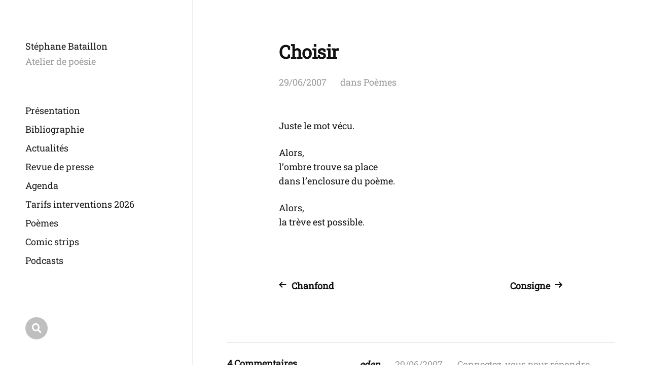

--- FILE ---
content_type: text/html; charset=UTF-8
request_url: https://www.stephanebataillon.com/choisir/
body_size: 8078
content:
<!DOCTYPE html>

<html class="no-js" lang="fr-FR">

	<head>

		<meta http-equiv="content-type" content="text/html" charset="UTF-8" />
		<meta name="viewport" content="width=device-width, initial-scale=1.0" >

		<link rel="profile" href="http://gmpg.org/xfn/11">

		<title>Choisir &#8211; Stéphane Bataillon</title>
<meta name='robots' content='max-image-preview:large' />
<link rel='dns-prefetch' href='//js.stripe.com' />
<link rel='dns-prefetch' href='//stats.wp.com' />
<link rel='preconnect' href='//c0.wp.com' />
<link rel='preconnect' href='//i0.wp.com' />
<link rel="alternate" type="application/rss+xml" title="Stéphane Bataillon &raquo; Flux" href="https://www.stephanebataillon.com/feed/" />
<link rel="alternate" type="application/rss+xml" title="Stéphane Bataillon &raquo; Flux des commentaires" href="https://www.stephanebataillon.com/comments/feed/" />
<link rel="alternate" type="application/rss+xml" title="Stéphane Bataillon &raquo; Choisir Flux des commentaires" href="https://www.stephanebataillon.com/choisir/feed/" />
<link rel="alternate" title="oEmbed (JSON)" type="application/json+oembed" href="https://www.stephanebataillon.com/wp-json/oembed/1.0/embed?url=https%3A%2F%2Fwww.stephanebataillon.com%2Fchoisir%2F" />
<link rel="alternate" title="oEmbed (XML)" type="text/xml+oembed" href="https://www.stephanebataillon.com/wp-json/oembed/1.0/embed?url=https%3A%2F%2Fwww.stephanebataillon.com%2Fchoisir%2F&#038;format=xml" />
<style type="text/css" media="all">
@font-face{font-family:'Font Awesome 5';font-display:block;font-style:normal;font-weight:400;src:url(https://www.stephanebataillon.com/wp-content/themes/mcluhan/assets/css/../fonts/font-awesome/fa-solid-900.woff2) format('woff2'),url(https://www.stephanebataillon.com/wp-content/themes/mcluhan/assets/css/../fonts/font-awesome/fa-solid-900.woff) format('woff')}@font-face{font-family:'Font Awesome 5 Brands';font-display:block;font-style:normal;font-weight:400;src:url(https://www.stephanebataillon.com/wp-content/themes/mcluhan/assets/css/../fonts/font-awesome/fa-brands-400.woff2) format('woff2'),url(https://www.stephanebataillon.com/wp-content/themes/mcluhan/assets/css/../fonts/font-awesome/fa-brands-400.woff) format('woff')}
</style>
<style id='wp-img-auto-sizes-contain-inline-css' type='text/css'>
img:is([sizes=auto i],[sizes^="auto," i]){contain-intrinsic-size:3000px 1500px}
/*# sourceURL=wp-img-auto-sizes-contain-inline-css */
</style>
<style id='wp-block-library-inline-css' type='text/css'>
:root{--wp-block-synced-color:#7a00df;--wp-block-synced-color--rgb:122,0,223;--wp-bound-block-color:var(--wp-block-synced-color);--wp-editor-canvas-background:#ddd;--wp-admin-theme-color:#007cba;--wp-admin-theme-color--rgb:0,124,186;--wp-admin-theme-color-darker-10:#006ba1;--wp-admin-theme-color-darker-10--rgb:0,107,160.5;--wp-admin-theme-color-darker-20:#005a87;--wp-admin-theme-color-darker-20--rgb:0,90,135;--wp-admin-border-width-focus:2px}@media (min-resolution:192dpi){:root{--wp-admin-border-width-focus:1.5px}}.wp-element-button{cursor:pointer}:root .has-very-light-gray-background-color{background-color:#eee}:root .has-very-dark-gray-background-color{background-color:#313131}:root .has-very-light-gray-color{color:#eee}:root .has-very-dark-gray-color{color:#313131}:root .has-vivid-green-cyan-to-vivid-cyan-blue-gradient-background{background:linear-gradient(135deg,#00d084,#0693e3)}:root .has-purple-crush-gradient-background{background:linear-gradient(135deg,#34e2e4,#4721fb 50%,#ab1dfe)}:root .has-hazy-dawn-gradient-background{background:linear-gradient(135deg,#faaca8,#dad0ec)}:root .has-subdued-olive-gradient-background{background:linear-gradient(135deg,#fafae1,#67a671)}:root .has-atomic-cream-gradient-background{background:linear-gradient(135deg,#fdd79a,#004a59)}:root .has-nightshade-gradient-background{background:linear-gradient(135deg,#330968,#31cdcf)}:root .has-midnight-gradient-background{background:linear-gradient(135deg,#020381,#2874fc)}:root{--wp--preset--font-size--normal:16px;--wp--preset--font-size--huge:42px}.has-regular-font-size{font-size:1em}.has-larger-font-size{font-size:2.625em}.has-normal-font-size{font-size:var(--wp--preset--font-size--normal)}.has-huge-font-size{font-size:var(--wp--preset--font-size--huge)}.has-text-align-center{text-align:center}.has-text-align-left{text-align:left}.has-text-align-right{text-align:right}.has-fit-text{white-space:nowrap!important}#end-resizable-editor-section{display:none}.aligncenter{clear:both}.items-justified-left{justify-content:flex-start}.items-justified-center{justify-content:center}.items-justified-right{justify-content:flex-end}.items-justified-space-between{justify-content:space-between}.screen-reader-text{border:0;clip-path:inset(50%);height:1px;margin:-1px;overflow:hidden;padding:0;position:absolute;width:1px;word-wrap:normal!important}.screen-reader-text:focus{background-color:#ddd;clip-path:none;color:#444;display:block;font-size:1em;height:auto;left:5px;line-height:normal;padding:15px 23px 14px;text-decoration:none;top:5px;width:auto;z-index:100000}html :where(.has-border-color){border-style:solid}html :where([style*=border-top-color]){border-top-style:solid}html :where([style*=border-right-color]){border-right-style:solid}html :where([style*=border-bottom-color]){border-bottom-style:solid}html :where([style*=border-left-color]){border-left-style:solid}html :where([style*=border-width]){border-style:solid}html :where([style*=border-top-width]){border-top-style:solid}html :where([style*=border-right-width]){border-right-style:solid}html :where([style*=border-bottom-width]){border-bottom-style:solid}html :where([style*=border-left-width]){border-left-style:solid}html :where(img[class*=wp-image-]){height:auto;max-width:100%}:where(figure){margin:0 0 1em}html :where(.is-position-sticky){--wp-admin--admin-bar--position-offset:var(--wp-admin--admin-bar--height,0px)}@media screen and (max-width:600px){html :where(.is-position-sticky){--wp-admin--admin-bar--position-offset:0px}}

/*# sourceURL=wp-block-library-inline-css */
</style><style id='global-styles-inline-css' type='text/css'>
:root{--wp--preset--aspect-ratio--square: 1;--wp--preset--aspect-ratio--4-3: 4/3;--wp--preset--aspect-ratio--3-4: 3/4;--wp--preset--aspect-ratio--3-2: 3/2;--wp--preset--aspect-ratio--2-3: 2/3;--wp--preset--aspect-ratio--16-9: 16/9;--wp--preset--aspect-ratio--9-16: 9/16;--wp--preset--color--black: #000000;--wp--preset--color--cyan-bluish-gray: #abb8c3;--wp--preset--color--white: #ffffff;--wp--preset--color--pale-pink: #f78da7;--wp--preset--color--vivid-red: #cf2e2e;--wp--preset--color--luminous-vivid-orange: #ff6900;--wp--preset--color--luminous-vivid-amber: #fcb900;--wp--preset--color--light-green-cyan: #7bdcb5;--wp--preset--color--vivid-green-cyan: #00d084;--wp--preset--color--pale-cyan-blue: #8ed1fc;--wp--preset--color--vivid-cyan-blue: #0693e3;--wp--preset--color--vivid-purple: #9b51e0;--wp--preset--color--dark-gray: #333;--wp--preset--color--medium-gray: #555;--wp--preset--color--light-gray: #777;--wp--preset--gradient--vivid-cyan-blue-to-vivid-purple: linear-gradient(135deg,rgb(6,147,227) 0%,rgb(155,81,224) 100%);--wp--preset--gradient--light-green-cyan-to-vivid-green-cyan: linear-gradient(135deg,rgb(122,220,180) 0%,rgb(0,208,130) 100%);--wp--preset--gradient--luminous-vivid-amber-to-luminous-vivid-orange: linear-gradient(135deg,rgb(252,185,0) 0%,rgb(255,105,0) 100%);--wp--preset--gradient--luminous-vivid-orange-to-vivid-red: linear-gradient(135deg,rgb(255,105,0) 0%,rgb(207,46,46) 100%);--wp--preset--gradient--very-light-gray-to-cyan-bluish-gray: linear-gradient(135deg,rgb(238,238,238) 0%,rgb(169,184,195) 100%);--wp--preset--gradient--cool-to-warm-spectrum: linear-gradient(135deg,rgb(74,234,220) 0%,rgb(151,120,209) 20%,rgb(207,42,186) 40%,rgb(238,44,130) 60%,rgb(251,105,98) 80%,rgb(254,248,76) 100%);--wp--preset--gradient--blush-light-purple: linear-gradient(135deg,rgb(255,206,236) 0%,rgb(152,150,240) 100%);--wp--preset--gradient--blush-bordeaux: linear-gradient(135deg,rgb(254,205,165) 0%,rgb(254,45,45) 50%,rgb(107,0,62) 100%);--wp--preset--gradient--luminous-dusk: linear-gradient(135deg,rgb(255,203,112) 0%,rgb(199,81,192) 50%,rgb(65,88,208) 100%);--wp--preset--gradient--pale-ocean: linear-gradient(135deg,rgb(255,245,203) 0%,rgb(182,227,212) 50%,rgb(51,167,181) 100%);--wp--preset--gradient--electric-grass: linear-gradient(135deg,rgb(202,248,128) 0%,rgb(113,206,126) 100%);--wp--preset--gradient--midnight: linear-gradient(135deg,rgb(2,3,129) 0%,rgb(40,116,252) 100%);--wp--preset--font-size--small: 13px;--wp--preset--font-size--medium: 20px;--wp--preset--font-size--large: 36px;--wp--preset--font-size--x-large: 42px;--wp--preset--font-size--normal: 18px;--wp--preset--font-size--larger: 28px;--wp--preset--font-family--roboto-slab: roboto-slab;--wp--preset--spacing--20: 0.44rem;--wp--preset--spacing--30: 0.67rem;--wp--preset--spacing--40: 1rem;--wp--preset--spacing--50: 1.5rem;--wp--preset--spacing--60: 2.25rem;--wp--preset--spacing--70: 3.38rem;--wp--preset--spacing--80: 5.06rem;--wp--preset--shadow--natural: 6px 6px 9px rgba(0, 0, 0, 0.2);--wp--preset--shadow--deep: 12px 12px 50px rgba(0, 0, 0, 0.4);--wp--preset--shadow--sharp: 6px 6px 0px rgba(0, 0, 0, 0.2);--wp--preset--shadow--outlined: 6px 6px 0px -3px rgb(255, 255, 255), 6px 6px rgb(0, 0, 0);--wp--preset--shadow--crisp: 6px 6px 0px rgb(0, 0, 0);}:where(body) { margin: 0; }.wp-site-blocks > .alignleft { float: left; margin-right: 2em; }.wp-site-blocks > .alignright { float: right; margin-left: 2em; }.wp-site-blocks > .aligncenter { justify-content: center; margin-left: auto; margin-right: auto; }:where(.is-layout-flex){gap: 0.5em;}:where(.is-layout-grid){gap: 0.5em;}.is-layout-flow > .alignleft{float: left;margin-inline-start: 0;margin-inline-end: 2em;}.is-layout-flow > .alignright{float: right;margin-inline-start: 2em;margin-inline-end: 0;}.is-layout-flow > .aligncenter{margin-left: auto !important;margin-right: auto !important;}.is-layout-constrained > .alignleft{float: left;margin-inline-start: 0;margin-inline-end: 2em;}.is-layout-constrained > .alignright{float: right;margin-inline-start: 2em;margin-inline-end: 0;}.is-layout-constrained > .aligncenter{margin-left: auto !important;margin-right: auto !important;}.is-layout-constrained > :where(:not(.alignleft):not(.alignright):not(.alignfull)){margin-left: auto !important;margin-right: auto !important;}body .is-layout-flex{display: flex;}.is-layout-flex{flex-wrap: wrap;align-items: center;}.is-layout-flex > :is(*, div){margin: 0;}body .is-layout-grid{display: grid;}.is-layout-grid > :is(*, div){margin: 0;}body{padding-top: 0px;padding-right: 0px;padding-bottom: 0px;padding-left: 0px;}a:where(:not(.wp-element-button)){text-decoration: underline;}:root :where(.wp-element-button, .wp-block-button__link){background-color: #32373c;border-width: 0;color: #fff;font-family: inherit;font-size: inherit;font-style: inherit;font-weight: inherit;letter-spacing: inherit;line-height: inherit;padding-top: calc(0.667em + 2px);padding-right: calc(1.333em + 2px);padding-bottom: calc(0.667em + 2px);padding-left: calc(1.333em + 2px);text-decoration: none;text-transform: inherit;}.has-black-color{color: var(--wp--preset--color--black) !important;}.has-cyan-bluish-gray-color{color: var(--wp--preset--color--cyan-bluish-gray) !important;}.has-white-color{color: var(--wp--preset--color--white) !important;}.has-pale-pink-color{color: var(--wp--preset--color--pale-pink) !important;}.has-vivid-red-color{color: var(--wp--preset--color--vivid-red) !important;}.has-luminous-vivid-orange-color{color: var(--wp--preset--color--luminous-vivid-orange) !important;}.has-luminous-vivid-amber-color{color: var(--wp--preset--color--luminous-vivid-amber) !important;}.has-light-green-cyan-color{color: var(--wp--preset--color--light-green-cyan) !important;}.has-vivid-green-cyan-color{color: var(--wp--preset--color--vivid-green-cyan) !important;}.has-pale-cyan-blue-color{color: var(--wp--preset--color--pale-cyan-blue) !important;}.has-vivid-cyan-blue-color{color: var(--wp--preset--color--vivid-cyan-blue) !important;}.has-vivid-purple-color{color: var(--wp--preset--color--vivid-purple) !important;}.has-dark-gray-color{color: var(--wp--preset--color--dark-gray) !important;}.has-medium-gray-color{color: var(--wp--preset--color--medium-gray) !important;}.has-light-gray-color{color: var(--wp--preset--color--light-gray) !important;}.has-black-background-color{background-color: var(--wp--preset--color--black) !important;}.has-cyan-bluish-gray-background-color{background-color: var(--wp--preset--color--cyan-bluish-gray) !important;}.has-white-background-color{background-color: var(--wp--preset--color--white) !important;}.has-pale-pink-background-color{background-color: var(--wp--preset--color--pale-pink) !important;}.has-vivid-red-background-color{background-color: var(--wp--preset--color--vivid-red) !important;}.has-luminous-vivid-orange-background-color{background-color: var(--wp--preset--color--luminous-vivid-orange) !important;}.has-luminous-vivid-amber-background-color{background-color: var(--wp--preset--color--luminous-vivid-amber) !important;}.has-light-green-cyan-background-color{background-color: var(--wp--preset--color--light-green-cyan) !important;}.has-vivid-green-cyan-background-color{background-color: var(--wp--preset--color--vivid-green-cyan) !important;}.has-pale-cyan-blue-background-color{background-color: var(--wp--preset--color--pale-cyan-blue) !important;}.has-vivid-cyan-blue-background-color{background-color: var(--wp--preset--color--vivid-cyan-blue) !important;}.has-vivid-purple-background-color{background-color: var(--wp--preset--color--vivid-purple) !important;}.has-dark-gray-background-color{background-color: var(--wp--preset--color--dark-gray) !important;}.has-medium-gray-background-color{background-color: var(--wp--preset--color--medium-gray) !important;}.has-light-gray-background-color{background-color: var(--wp--preset--color--light-gray) !important;}.has-black-border-color{border-color: var(--wp--preset--color--black) !important;}.has-cyan-bluish-gray-border-color{border-color: var(--wp--preset--color--cyan-bluish-gray) !important;}.has-white-border-color{border-color: var(--wp--preset--color--white) !important;}.has-pale-pink-border-color{border-color: var(--wp--preset--color--pale-pink) !important;}.has-vivid-red-border-color{border-color: var(--wp--preset--color--vivid-red) !important;}.has-luminous-vivid-orange-border-color{border-color: var(--wp--preset--color--luminous-vivid-orange) !important;}.has-luminous-vivid-amber-border-color{border-color: var(--wp--preset--color--luminous-vivid-amber) !important;}.has-light-green-cyan-border-color{border-color: var(--wp--preset--color--light-green-cyan) !important;}.has-vivid-green-cyan-border-color{border-color: var(--wp--preset--color--vivid-green-cyan) !important;}.has-pale-cyan-blue-border-color{border-color: var(--wp--preset--color--pale-cyan-blue) !important;}.has-vivid-cyan-blue-border-color{border-color: var(--wp--preset--color--vivid-cyan-blue) !important;}.has-vivid-purple-border-color{border-color: var(--wp--preset--color--vivid-purple) !important;}.has-dark-gray-border-color{border-color: var(--wp--preset--color--dark-gray) !important;}.has-medium-gray-border-color{border-color: var(--wp--preset--color--medium-gray) !important;}.has-light-gray-border-color{border-color: var(--wp--preset--color--light-gray) !important;}.has-vivid-cyan-blue-to-vivid-purple-gradient-background{background: var(--wp--preset--gradient--vivid-cyan-blue-to-vivid-purple) !important;}.has-light-green-cyan-to-vivid-green-cyan-gradient-background{background: var(--wp--preset--gradient--light-green-cyan-to-vivid-green-cyan) !important;}.has-luminous-vivid-amber-to-luminous-vivid-orange-gradient-background{background: var(--wp--preset--gradient--luminous-vivid-amber-to-luminous-vivid-orange) !important;}.has-luminous-vivid-orange-to-vivid-red-gradient-background{background: var(--wp--preset--gradient--luminous-vivid-orange-to-vivid-red) !important;}.has-very-light-gray-to-cyan-bluish-gray-gradient-background{background: var(--wp--preset--gradient--very-light-gray-to-cyan-bluish-gray) !important;}.has-cool-to-warm-spectrum-gradient-background{background: var(--wp--preset--gradient--cool-to-warm-spectrum) !important;}.has-blush-light-purple-gradient-background{background: var(--wp--preset--gradient--blush-light-purple) !important;}.has-blush-bordeaux-gradient-background{background: var(--wp--preset--gradient--blush-bordeaux) !important;}.has-luminous-dusk-gradient-background{background: var(--wp--preset--gradient--luminous-dusk) !important;}.has-pale-ocean-gradient-background{background: var(--wp--preset--gradient--pale-ocean) !important;}.has-electric-grass-gradient-background{background: var(--wp--preset--gradient--electric-grass) !important;}.has-midnight-gradient-background{background: var(--wp--preset--gradient--midnight) !important;}.has-small-font-size{font-size: var(--wp--preset--font-size--small) !important;}.has-medium-font-size{font-size: var(--wp--preset--font-size--medium) !important;}.has-large-font-size{font-size: var(--wp--preset--font-size--large) !important;}.has-x-large-font-size{font-size: var(--wp--preset--font-size--x-large) !important;}.has-normal-font-size{font-size: var(--wp--preset--font-size--normal) !important;}.has-larger-font-size{font-size: var(--wp--preset--font-size--larger) !important;}.has-roboto-slab-font-family{font-family: var(--wp--preset--font-family--roboto-slab) !important;}
/*# sourceURL=global-styles-inline-css */
</style>

<link rel='stylesheet' id='wpo_min-header-0-css' href='https://www.stephanebataillon.com/wp-content/cache/wpo-minify/1768296066/assets/wpo-minify-header-cf0c2af5.min.css' type='text/css' media='all' />
<script type="text/javascript" src="https://c0.wp.com/c/6.9/wp-includes/js/jquery/jquery.min.js" id="jquery-core-js"></script>
<script type="text/javascript" src="https://c0.wp.com/c/6.9/wp-includes/js/jquery/jquery-migrate.min.js" id="jquery-migrate-js"></script>
<link rel="https://api.w.org/" href="https://www.stephanebataillon.com/wp-json/" /><link rel="alternate" title="JSON" type="application/json" href="https://www.stephanebataillon.com/wp-json/wp/v2/posts/1491" /><link rel="EditURI" type="application/rsd+xml" title="RSD" href="https://www.stephanebataillon.com/xmlrpc.php?rsd" />
<meta name="generator" content="WordPress 6.9" />
<link rel="canonical" href="https://www.stephanebataillon.com/choisir/" />
<link rel='shortlink' href='https://www.stephanebataillon.com/?p=1491' />
	<style>img#wpstats{display:none}</style>
		
			<!-- Customizer CSS -->

			<style type="text/css">

				body .site-header { background-color:#ffffff; }.social-menu.desktop { background-color:#ffffff; }.social-menu a:hover { color:#ffffff; }.social-menu a.active { color:#ffffff; }.mobile-menu-wrapper { background-color:#ffffff; }.social-menu.mobile { background-color:#ffffff; }.mobile-search.active { background-color:#ffffff; }
			</style>

			<!-- /Customizer CSS -->

					<script>jQuery( 'html' ).removeClass( 'no-js' ).addClass( 'js' );</script>
		<meta name="description" content="Juste le mot v&eacute;cu.Alors,l&#039;ombre trouve sa placedans l&#039;enclosure du po&egrave;me.Alors,la tr&egrave;ve est possible." />

<!-- Jetpack Open Graph Tags -->
<meta property="og:type" content="article" />
<meta property="og:title" content="Choisir" />
<meta property="og:url" content="https://www.stephanebataillon.com/choisir/" />
<meta property="og:description" content="Juste le mot v&eacute;cu.Alors,l&rsquo;ombre trouve sa placedans l&rsquo;enclosure du po&egrave;me.Alors,la tr&egrave;ve est possible." />
<meta property="article:published_time" content="1999-11-30T00:00:00+00:00" />
<meta property="article:modified_time" content="1999-11-30T00:00:00+00:00" />
<meta property="og:site_name" content="Stéphane Bataillon" />
<meta property="og:image" content="https://i0.wp.com/www.stephanebataillon.com/wp-content/uploads/2024/05/SB.jpg?fit=1522%2C1793&#038;ssl=1" />
<meta property="og:image:width" content="1522" />
<meta property="og:image:height" content="1793" />
<meta property="og:image:alt" content="" />
<meta property="og:locale" content="fr_FR" />
<meta name="twitter:text:title" content="Choisir" />
<meta name="twitter:image" content="https://i0.wp.com/www.stephanebataillon.com/wp-content/uploads/2024/01/cropped-utf-8Couv.Permettre-aux-etoiles_300dpi.jpg?fit=240%2C240&amp;ssl=1" />
<meta name="twitter:card" content="summary" />

<!-- End Jetpack Open Graph Tags -->
<style class='wp-fonts-local' type='text/css'>
@font-face{font-family:roboto-slab;font-style:normal;font-weight:400;font-display:fallback;src:url('https://www.stephanebataillon.com/wp-content/uploads/useanyfont/8653Roboto-Slab.woff2') format('woff2');}
</style>
<link rel="icon" href="https://i0.wp.com/www.stephanebataillon.com/wp-content/uploads/2024/01/cropped-utf-8Couv.Permettre-aux-etoiles_300dpi.jpg?fit=32%2C32&#038;ssl=1" sizes="32x32" />
<link rel="icon" href="https://i0.wp.com/www.stephanebataillon.com/wp-content/uploads/2024/01/cropped-utf-8Couv.Permettre-aux-etoiles_300dpi.jpg?fit=192%2C192&#038;ssl=1" sizes="192x192" />
<link rel="apple-touch-icon" href="https://i0.wp.com/www.stephanebataillon.com/wp-content/uploads/2024/01/cropped-utf-8Couv.Permettre-aux-etoiles_300dpi.jpg?fit=180%2C180&#038;ssl=1" />
<meta name="msapplication-TileImage" content="https://i0.wp.com/www.stephanebataillon.com/wp-content/uploads/2024/01/cropped-utf-8Couv.Permettre-aux-etoiles_300dpi.jpg?fit=270%2C270&#038;ssl=1" />

	</head>

	<body class="wp-singular post-template-default single single-post postid-1491 single-format-standard wp-custom-logo wp-theme-mcluhan white-bg same-custom-bgs dark">

		
		<a class="skip-link button" href="#site-content">Allez au contenu</a>

		<header class="site-header group">

			
			<p class="site-title"><a href="https://www.stephanebataillon.com" class="site-name">Stéphane Bataillon</a></p>

			
				<div class="site-description"><p>Atelier de poésie</p>
</div>

			
			<div class="nav-toggle">
				<div class="bar"></div>
				<div class="bar"></div>
			</div>

			<div class="menu-wrapper">

				<ul class="main-menu desktop">

					<li id="menu-item-32557" class="menu-item menu-item-type-post_type menu-item-object-page menu-item-32557"><a href="https://www.stephanebataillon.com/biographie/">Présentation</a></li>
<li id="menu-item-32562" class="menu-item menu-item-type-post_type menu-item-object-page menu-item-32562"><a href="https://www.stephanebataillon.com/bibliographie/">Bibliographie</a></li>
<li id="menu-item-35152" class="menu-item menu-item-type-taxonomy menu-item-object-category menu-item-35152"><a href="https://www.stephanebataillon.com/category/actualites/">Actualités</a></li>
<li id="menu-item-38008" class="menu-item menu-item-type-taxonomy menu-item-object-category menu-item-38008"><a href="https://www.stephanebataillon.com/category/revue-de-presse/">Revue de presse</a></li>
<li id="menu-item-35151" class="menu-item menu-item-type-post_type menu-item-object-page menu-item-35151"><a href="https://www.stephanebataillon.com/evenements/agenda/">Agenda</a></li>
<li id="menu-item-35153" class="menu-item menu-item-type-post_type menu-item-object-page menu-item-35153"><a href="https://www.stephanebataillon.com/interventions/">Tarifs interventions 2026</a></li>
<li id="menu-item-38386" class="menu-item menu-item-type-taxonomy menu-item-object-category current-post-ancestor current-menu-parent current-post-parent menu-item-38386"><a href="https://www.stephanebataillon.com/category/poemes/">Poèmes</a></li>
<li id="menu-item-38387" class="menu-item menu-item-type-taxonomy menu-item-object-category menu-item-38387"><a href="https://www.stephanebataillon.com/category/comic-strips/">Comic strips</a></li>
<li id="menu-item-38355" class="menu-item menu-item-type-taxonomy menu-item-object-category menu-item-38355"><a href="https://www.stephanebataillon.com/category/podcasts/">Podcasts</a></li>
<li id="menu-item-38166" class="menu-item menu-item-type-taxonomy menu-item-object-category menu-item-38166"><a href="https://www.stephanebataillon.com/category/un-poeme-pour-la-route/">Un poème pour la route</a></li>
<li id="menu-item-38137" class="menu-item menu-item-type-post_type menu-item-object-page menu-item-38137"><a href="https://www.stephanebataillon.com/gustave/">Gustave mensuel</a></li>
<li id="menu-item-38167" class="menu-item menu-item-type-custom menu-item-object-custom menu-item-38167"><a href="https://www.gustavejunior.com">Gustave Junior</a></li>
<li id="menu-item-38256" class="menu-item menu-item-type-taxonomy menu-item-object-category menu-item-38256"><a href="https://www.stephanebataillon.com/category/critiques/">Articles et critiques</a></li>
<li id="menu-item-38260" class="menu-item menu-item-type-taxonomy menu-item-object-category menu-item-38260"><a href="https://www.stephanebataillon.com/category/spiritualite/">Articles spiritualités</a></li>
<li id="menu-item-38125" class="menu-item menu-item-type-post_type menu-item-object-page menu-item-38125"><a href="https://www.stephanebataillon.com/contact/">Me contacter</a></li>
				</ul>

			</div><!-- .menu-wrapper -->

			
				<div class="social-menu desktop">

					<ul class="social-menu-inner">

						<li class="social-search-wrapper"><a href="https://www.stephanebataillon.com/?s="></a></li>

						
					</ul><!-- .social-menu-inner -->

				</div><!-- .social-menu -->

			
		</header><!-- header -->

		<div class="mobile-menu-wrapper">

			<ul class="main-menu mobile">
				<li class="menu-item menu-item-type-post_type menu-item-object-page menu-item-32557"><a href="https://www.stephanebataillon.com/biographie/">Présentation</a></li>
<li class="menu-item menu-item-type-post_type menu-item-object-page menu-item-32562"><a href="https://www.stephanebataillon.com/bibliographie/">Bibliographie</a></li>
<li class="menu-item menu-item-type-taxonomy menu-item-object-category menu-item-35152"><a href="https://www.stephanebataillon.com/category/actualites/">Actualités</a></li>
<li class="menu-item menu-item-type-taxonomy menu-item-object-category menu-item-38008"><a href="https://www.stephanebataillon.com/category/revue-de-presse/">Revue de presse</a></li>
<li class="menu-item menu-item-type-post_type menu-item-object-page menu-item-35151"><a href="https://www.stephanebataillon.com/evenements/agenda/">Agenda</a></li>
<li class="menu-item menu-item-type-post_type menu-item-object-page menu-item-35153"><a href="https://www.stephanebataillon.com/interventions/">Tarifs interventions 2026</a></li>
<li class="menu-item menu-item-type-taxonomy menu-item-object-category current-post-ancestor current-menu-parent current-post-parent menu-item-38386"><a href="https://www.stephanebataillon.com/category/poemes/">Poèmes</a></li>
<li class="menu-item menu-item-type-taxonomy menu-item-object-category menu-item-38387"><a href="https://www.stephanebataillon.com/category/comic-strips/">Comic strips</a></li>
<li class="menu-item menu-item-type-taxonomy menu-item-object-category menu-item-38355"><a href="https://www.stephanebataillon.com/category/podcasts/">Podcasts</a></li>
<li class="menu-item menu-item-type-taxonomy menu-item-object-category menu-item-38166"><a href="https://www.stephanebataillon.com/category/un-poeme-pour-la-route/">Un poème pour la route</a></li>
<li class="menu-item menu-item-type-post_type menu-item-object-page menu-item-38137"><a href="https://www.stephanebataillon.com/gustave/">Gustave mensuel</a></li>
<li class="menu-item menu-item-type-custom menu-item-object-custom menu-item-38167"><a href="https://www.gustavejunior.com">Gustave Junior</a></li>
<li class="menu-item menu-item-type-taxonomy menu-item-object-category menu-item-38256"><a href="https://www.stephanebataillon.com/category/critiques/">Articles et critiques</a></li>
<li class="menu-item menu-item-type-taxonomy menu-item-object-category menu-item-38260"><a href="https://www.stephanebataillon.com/category/spiritualite/">Articles spiritualités</a></li>
<li class="menu-item menu-item-type-post_type menu-item-object-page menu-item-38125"><a href="https://www.stephanebataillon.com/contact/">Me contacter</a></li>
					<li class="toggle-mobile-search-wrapper"><a href="#" class="toggle-mobile-search">Recherche</a></li>
							</ul><!-- .main-menu.mobile -->

			
		</div><!-- .mobile-menu-wrapper -->

		
			<div class="mobile-search">

				<div class="untoggle-mobile-search"></div>

				
<form role="search" method="get" class="search-form" action="https://www.stephanebataillon.com/">
	<label class="screen-reader-text" for="search-form-69772011e0366">Résultats pour:</label>
	<input type="search" id="search-form-69772011e0366" class="search-field" placeholder="Recherchez..." value="" name="s" autocomplete="off" />
	</button>
</form>

				<div class="mobile-results">

					<div class="results-wrapper"></div>

				</div>

			</div><!-- .mobile-search -->

			<div class="search-overlay">

				
<form role="search" method="get" class="search-form" action="https://www.stephanebataillon.com/">
	<label class="screen-reader-text" for="search-form-69772011e03ba">Résultats pour:</label>
	<input type="search" id="search-form-69772011e03ba" class="search-field" placeholder="Recherchez..." value="" name="s" autocomplete="off" />
	</button>
</form>

			</div><!-- .search-overlay -->

		
		<main class="site-content" id="site-content">
		<article class="post-1491 post type-post status-publish format-standard hentry category-poemes missing-thumbnail">

			
			<header class="entry-header section-inner">

				<h1 class="entry-title">Choisir</h1>
					<div class="meta">

						<time><a href="https://www.stephanebataillon.com/choisir/">29/06/2007</a></time>

						
							<span>
								dans  <a href="https://www.stephanebataillon.com/category/poemes/" rel="category tag">Poèmes</a>							</span>

						
					</div>

				
			</header><!-- .entry-header -->

			<div class="entry-content section-inner">

				<p><font size="3">Juste le mot v&eacute;cu.</p>
<p>Alors,<br />l&rsquo;ombre trouve sa place<br />dans l&rsquo;enclosure du po&egrave;me.</p>
<p>Alors,<br />la tr&egrave;ve est possible.<span></p>
<p></span></font>			</p>
<div class="clear center"></div>

			</div> <!-- .content -->

			
				<div class="post-pagination section-inner">

					<div class="previous-post">
													<a href="https://www.stephanebataillon.com/chanfond/" rel="prev"><span>Chanfond</span></a>											</div>

					<div class="next-post">
													<a href="https://www.stephanebataillon.com/consigne/" rel="next"><span>Consigne</span></a>											</div>

				</div><!-- .post-pagination -->

			
				<div class="comments-section-inner section-inner wide">
					
	<div class="comments">

		<h3 class="comment-reply-title">4 Commentaires
</h3>

						<div class="comment even thread-even depth-1" id="li-comment-239">

					<div id="comment-239">

						<header class="comment-meta">

							<span class="comment-author">
								<cite>
									eden								</cite>

															</span>

							<span class="comment-date">
								<a class="comment-date-link" href="https://www.stephanebataillon.com/choisir/#comment-239" title="29/06/2007 à 04:43">29/06/2007</a>
							</span>

							<span class="comment-reply"><a rel="nofollow" class="comment-reply-login" href="https://www.stephanebataillon.com/wp-login.php?redirect_to=https%3A%2F%2Fwww.stephanebataillon.com%2Fchoisir%2F">Connectez-vous pour répondre</a></span>
						</header>

						<div class="comment-content entry-content">

							<p>juste pour dire que je lisais tes poèmes avec intérêt, remettre à jour la poésie de l&rsquo;haïku n&rsquo;est pas chose aisée, alors bravo pour la maîtrise de la forme, par le fond.</p>
<p>peace</p>

						</div><!-- .comment-content -->

						<div class="comment-actions">
													</div><!-- .comment-actions -->

					</div><!-- .comment -->

			</div><!-- #comment-## -->
				<div class="comment odd alt thread-odd thread-alt depth-1" id="li-comment-242">

					<div id="comment-242">

						<header class="comment-meta">

							<span class="comment-author">
								<cite>
									AREVAKO								</cite>

															</span>

							<span class="comment-date">
								<a class="comment-date-link" href="https://www.stephanebataillon.com/choisir/#comment-242" title="29/06/2007 à 00:51">29/06/2007</a>
							</span>

							<span class="comment-reply"><a rel="nofollow" class="comment-reply-login" href="https://www.stephanebataillon.com/wp-login.php?redirect_to=https%3A%2F%2Fwww.stephanebataillon.com%2Fchoisir%2F">Connectez-vous pour répondre</a></span>
						</header>

						<div class="comment-content entry-content">

							<p><font size="3" style="font-family: Times New Roman;">Seconde version du poéme : </p>
<p><span style="font-weight: bold;">Choisir</span></p>
<p>Juste le mot vécu.</p>
<p>Alors,<br />le poème accepte l&rsquo;ombre.</p>
<p>Alors,<br />la trève est possible.<span style="font-family: Times New Roman;"><br /></span></font></p>

						</div><!-- .comment-content -->

						<div class="comment-actions">
													</div><!-- .comment-actions -->

					</div><!-- .comment -->

			</div><!-- #comment-## -->
				<div class="comment even thread-even depth-1" id="li-comment-240">

					<div id="comment-240">

						<header class="comment-meta">

							<span class="comment-author">
								<cite>
									AREVAKO								</cite>

															</span>

							<span class="comment-date">
								<a class="comment-date-link" href="https://www.stephanebataillon.com/choisir/#comment-240" title="29/06/2007 à 08:30">29/06/2007</a>
							</span>

							<span class="comment-reply"><a rel="nofollow" class="comment-reply-login" href="https://www.stephanebataillon.com/wp-login.php?redirect_to=https%3A%2F%2Fwww.stephanebataillon.com%2Fchoisir%2F">Connectez-vous pour répondre</a></span>
						</header>

						<div class="comment-content entry-content">

							<p>Merci !</p>

						</div><!-- .comment-content -->

						<div class="comment-actions">
													</div><!-- .comment-actions -->

					</div><!-- .comment -->

			</div><!-- #comment-## -->
				<div class="comment odd alt thread-odd thread-alt depth-1" id="li-comment-241">

					<div id="comment-241">

						<header class="comment-meta">

							<span class="comment-author">
								<cite>
									AREVAKO								</cite>

															</span>

							<span class="comment-date">
								<a class="comment-date-link" href="https://www.stephanebataillon.com/choisir/#comment-241" title="29/06/2007 à 09:24">29/06/2007</a>
							</span>

							<span class="comment-reply"><a rel="nofollow" class="comment-reply-login" href="https://www.stephanebataillon.com/wp-login.php?redirect_to=https%3A%2F%2Fwww.stephanebataillon.com%2Fchoisir%2F">Connectez-vous pour répondre</a></span>
						</header>

						<div class="comment-content entry-content">

							<p><span style="font-size: 14pt; line-height: 100%;"><span style="font-family: Times New Roman;">Première version de ce poème.<strong></p>
<p>Choisir</strong></p>
<p>Le mot vécu<br />juste,<br />juste lui.</p>
<p>Alors,<br />le poème accepte la mort,<br />l&rsquo;approche,<br />à l&rsquo;aide de l&rsquo;absente.</p>
<p>Alors,<br />la trève est possible.</span></span></p>

						</div><!-- .comment-content -->

						<div class="comment-actions">
													</div><!-- .comment-actions -->

					</div><!-- .comment -->

			</div><!-- #comment-## -->

	</div><!-- comments -->



		<div id="respond" class="comment-respond">
		<h3 id="reply-title" class="comment-reply-title">Laisser un commentaire <small><a rel="nofollow" id="cancel-comment-reply-link" href="/choisir/#respond" style="display:none;">Annuler la réponse</a></small></h3><p class="must-log-in">Vous devez <a href="https://www.stephanebataillon.com/wp-login.php?redirect_to=https%3A%2F%2Fwww.stephanebataillon.com%2Fchoisir%2F">vous connecter</a> pour publier un commentaire.</p>	</div><!-- #respond -->
	
				</div><!-- .comments-section-inner -->

			
		</div> <!-- .post -->

		
	<div class="section-inner wide">

		<div class="related-posts">

			<h3 class="related-posts-title">Articles similaires</h3>

			
				<a class="related-post post-579 post type-post status-publish format-standard hentry category-poemes tag-nuit tag-temps missing-thumbnail" id="post-579" href="https://www.stephanebataillon.com/lanuitdutemps/">
					<div class="bg-image related-post-image">
											</div>
					<h2 class="title"><span>La nuit du temps</span></h2>				</a>

				
				<a class="related-post post-24291 post type-post status-publish format-standard hentry category-poemes missing-thumbnail" id="post-24291" href="https://www.stephanebataillon.com/notre-harmonie/">
					<div class="bg-image related-post-image">
											</div>
					<h2 class="title"><span>Notre harmonie</span></h2>				</a>

				
				<a class="related-post post-31527 post type-post status-publish format-standard hentry category-poemes missing-thumbnail" id="post-31527" href="https://www.stephanebataillon.com/avent-8/">
					<div class="bg-image related-post-image">
											</div>
					<h2 class="title"><span>Avent #8</span></h2>				</a>

				
				<a class="related-post post-7081 post type-post status-publish format-standard hentry category-poemes missing-thumbnail" id="post-7081" href="https://www.stephanebataillon.com/melodie/">
					<div class="bg-image related-post-image">
											</div>
					<h2 class="title"><span>Mélodie</span></h2>				</a>

				
		</div><!-- .related-posts -->

	</div><!-- .section-inner.wide -->

			<footer class="site-footer section-inner">

				<p class="copyright">&copy; AM <a href="https://www.stephanebataillon.com" class="site-name">Stéphane Bataillon</a></p>
				<p class="theme-by">Thème par <a href="https://andersnoren.se">Anders Nor&eacute;n</a></p>

			</footer> <!-- footer -->

		</main>
		
		<script type="speculationrules">
{"prefetch":[{"source":"document","where":{"and":[{"href_matches":"/*"},{"not":{"href_matches":["/wp-*.php","/wp-admin/*","/wp-content/uploads/*","/wp-content/*","/wp-content/plugins/*","/wp-content/themes/mcluhan/*","/*\\?(.+)"]}},{"not":{"selector_matches":"a[rel~=\"nofollow\"]"}},{"not":{"selector_matches":".no-prefetch, .no-prefetch a"}}]},"eagerness":"conservative"}]}
</script>
<script type="text/javascript" src="https://c0.wp.com/c/6.9/wp-includes/js/dist/hooks.min.js" id="wp-hooks-js"></script>
<script type="text/javascript" src="https://c0.wp.com/c/6.9/wp-includes/js/dist/i18n.min.js" id="wp-i18n-js"></script>
<script type="text/javascript" id="wp-i18n-js-after">
/* <![CDATA[ */
wp.i18n.setLocaleData( { 'text direction\u0004ltr': [ 'ltr' ] } );
//# sourceURL=wp-i18n-js-after
/* ]]> */
</script>
<script type="text/javascript" src="https://www.stephanebataillon.com/wp-content/cache/wpo-minify/1768296066/assets/wpo-minify-footer-1bc10371.min.js" id="wpo_min-footer-2-js"></script>
<script type="text/javascript" src="https://www.stephanebataillon.com/wp-content/cache/wpo-minify/1768296066/assets/wpo-minify-footer-68b90742.min.js" id="wpo_min-footer-3-js"></script>
<script type="text/javascript" src="https://js.stripe.com/v3/" id="stripe-js-js"></script>
<script type="text/javascript" id="wpo_min-footer-5-js-extra">
/* <![CDATA[ */
var wpecpp = {"ajaxUrl":"https://www.stephanebataillon.com/wp-admin/admin-ajax.php","nonce":"3c6831dfe5","opens":"2","cancel":"https://www.stephanebataillon.com/annulation","return":"https://www.stephanebataillon.com/validation"};
//# sourceURL=wpo_min-footer-5-js-extra
/* ]]> */
</script>
<script type="text/javascript" src="https://www.stephanebataillon.com/wp-content/cache/wpo-minify/1768296066/assets/wpo-minify-footer-2e1204a7.min.js" id="wpo_min-footer-5-js"></script>
<script type="text/javascript" src="https://c0.wp.com/c/6.9/wp-includes/js/imagesloaded.min.js" id="imagesloaded-js"></script>
<script type="text/javascript" src="https://c0.wp.com/c/6.9/wp-includes/js/masonry.min.js" id="masonry-js"></script>
<script type="text/javascript" id="wpo_min-footer-8-js-extra">
/* <![CDATA[ */
var mcluhan_ajaxpagination = {"ajaxurl":"https://www.stephanebataillon.com/wp-admin/admin-ajax.php","query_vars":"{\"page\":\"\",\"name\":\"choisir\"}"};
//# sourceURL=wpo_min-footer-8-js-extra
/* ]]> */
</script>
<script type="text/javascript" src="https://www.stephanebataillon.com/wp-content/cache/wpo-minify/1768296066/assets/wpo-minify-footer-6fc007c9.min.js" id="wpo_min-footer-8-js"></script>
<script type="text/javascript" src="https://c0.wp.com/c/6.9/wp-includes/js/comment-reply.min.js" id="comment-reply-js" async="async" data-wp-strategy="async" fetchpriority="low"></script>
<script type="text/javascript" id="jetpack-stats-js-before">
/* <![CDATA[ */
_stq = window._stq || [];
_stq.push([ "view", {"v":"ext","blog":"13662666","post":"1491","tz":"1","srv":"www.stephanebataillon.com","j":"1:15.4"} ]);
_stq.push([ "clickTrackerInit", "13662666", "1491" ]);
//# sourceURL=jetpack-stats-js-before
/* ]]> */
</script>
<script type="text/javascript" src="https://stats.wp.com/e-202605.js" id="jetpack-stats-js" defer="defer" data-wp-strategy="defer"></script>
			
	</body>
</html>
